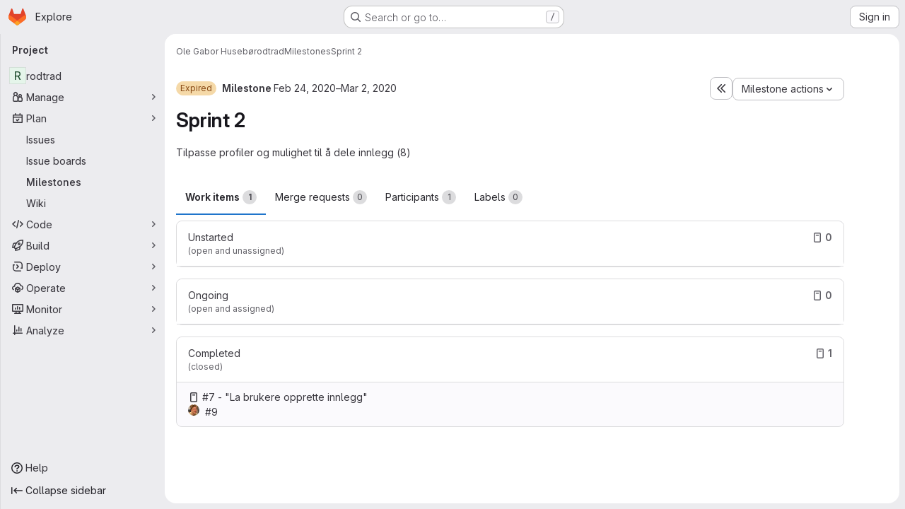

--- FILE ---
content_type: text/javascript; charset=utf-8
request_url: https://gitlab.stud.idi.ntnu.no/assets/webpack/commons-pages.dashboard.milestones.show-pages.groups.milestones.edit-pages.groups.milestones.new-pag-d83a73ea.a16f4496.chunk.js
body_size: 10210
content:
(this.webpackJsonp=this.webpackJsonp||[]).push([["commons-pages.dashboard.milestones.show-pages.groups.milestones.edit-pages.groups.milestones.new-pag-d83a73ea","814f5a10"],{"+Vaw":function(t,e,s){"use strict";s.d(e,"a",(function(){return n})),s.d(e,"b",(function(){return o}));var i=s("zNqO"),r=s("EXdk"),a=s("Cn4y");const n={stacked:Object(a.b)(r.i,!1)},o=Object(i.c)({props:n,computed:{isStacked(){const{stacked:t}=this;return""===t||t},isStackedAlways(){return!0===this.isStacked},stackedTableClasses(){const{isStackedAlways:t}=this;return{"b-table-stacked":t,["b-table-stacked-"+this.stacked]:!t&&this.isStacked}}}})},"3Mad":function(t,e,s){"use strict";s.d(e,"a",(function(){return b})),s.d(e,"b",(function(){return h}));s("UezY"),s("z6RN"),s("hG7+"),s("v2fZ");var i=s("zNqO"),r=s("EXdk"),a=s("MHCW"),n=s("dJQL"),o=s("Cn4y"),l=s("fCkf"),c=s("Z48/"),d=s("nbER");const b={bordered:Object(o.b)(r.g,!1),borderless:Object(o.b)(r.g,!1),captionTop:Object(o.b)(r.g,!1),dark:Object(o.b)(r.g,!1),fixed:Object(o.b)(r.g,!1),hover:Object(o.b)(r.g,!1),noBorderCollapse:Object(o.b)(r.g,!1),outlined:Object(o.b)(r.g,!1),responsive:Object(o.b)(r.i,!1),small:Object(o.b)(r.g,!1),stickyHeader:Object(o.b)(r.i,!1),striped:Object(o.b)(r.g,!1),tableClass:Object(o.b)(r.e),tableVariant:Object(o.b)(r.r)},h=Object(i.c)({mixins:[d.a],provide(){var t=this;return{getBvTable:function(){return t}}},inheritAttrs:!1,props:b,computed:{isTableSimple:()=>!1,isResponsive(){const{responsive:t}=this;return""===t||t},isStickyHeader(){let{stickyHeader:t}=this;return t=""===t||t,!this.isStacked&&t},wrapperClasses(){const{isResponsive:t}=this;return[this.isStickyHeader?"b-table-sticky-header":"",!0===t?"table-responsive":t?"table-responsive table-responsive-"+this.responsive:""].filter(a.a)},wrapperStyles(){const{isStickyHeader:t}=this;return t&&!Object(n.b)(t)?{maxHeight:t}:{}},tableClasses(){let{hover:t,tableVariant:e,selectableTableClasses:s,stackedTableClasses:i,tableClass:r,computedBusy:a}=Object(l.a)(this);return t=this.isTableSimple?t:t&&this.computedItems.length>0&&!a,[r,{"table-striped":this.striped,"table-hover":t,"table-dark":this.dark,"table-bordered":this.bordered,"table-borderless":this.borderless,"table-sm":this.small,"gl-border":this.outlined,"b-table-fixed":this.fixed,"b-table-caption-top":this.captionTop,"b-table-no-border-collapse":this.noBorderCollapse},e?`${this.dark?"bg":"table"}-${e}`:"",i,s]},tableAttrs(){const{computedItems:t,filteredItems:e,computedFields:s,selectableTableAttrs:i,computedBusy:r}=Object(l.a)(this),a=this.isTableSimple?{}:{"aria-busy":Object(c.e)(r),"aria-colcount":Object(c.e)(s.length),"aria-describedby":this.bvAttrs["aria-describedby"]||this.$refs.caption?this.captionId:null};return{"aria-rowcount":t&&e&&e.length>t.length?Object(c.e)(e.length):null,...this.bvAttrs,id:this.safeId(),role:this.bvAttrs.role||"table",...a,...i}}},render(t){const{wrapperClasses:e,renderCaption:s,renderColgroup:i,renderThead:r,renderTbody:n,renderTfoot:o}=Object(l.a)(this),c=[];this.isTableSimple?c.push(this.normalizeSlot()):(c.push(s?s():null),c.push(i?i():null),c.push(r?r():null),c.push(n?n():null),c.push(o?o():null));const d=t("table",{staticClass:"table b-table",class:this.tableClasses,attrs:this.tableAttrs,key:"b-table"},c.filter(a.a));return e.length>0?t("div",{class:e,style:this.wrapperStyles,key:"wrap"},[d]):d}})},DFOb:function(t,e,s){"use strict";s.d(e,"a",(function(){return b}));var i=s("zNqO"),r=s("n64d"),a=s("EXdk"),n=s("Cn4y"),o=s("nbER"),l=s("/Tki"),c=s("slyf");const d=Object(n.c)({variant:Object(n.b)(a.r)},r.U),b=Object(i.c)({name:r.U,mixins:[o.a,l.a,c.a],provide(){var t=this;return{getBvTableTr:function(){return t}}},inject:{getBvTableRowGroup:{default:function(){return function(){return{}}}}},inheritAttrs:!1,props:d,computed:{bvTableRowGroup(){return this.getBvTableRowGroup()},inTbody(){return this.bvTableRowGroup.isTbody},inThead(){return this.bvTableRowGroup.isThead},inTfoot(){return this.bvTableRowGroup.isTfoot},isDark(){return this.bvTableRowGroup.isDark},isStacked(){return this.bvTableRowGroup.isStacked},isResponsive(){return this.bvTableRowGroup.isResponsive},isStickyHeader(){return this.bvTableRowGroup.isStickyHeader},hasStickyHeader(){return!this.isStacked&&this.bvTableRowGroup.hasStickyHeader},tableVariant(){return this.bvTableRowGroup.tableVariant},headVariant(){return this.inThead?this.bvTableRowGroup.headVariant:null},footVariant(){return this.inTfoot?this.bvTableRowGroup.footVariant:null},isRowDark(){return"light"!==this.headVariant&&"light"!==this.footVariant&&("dark"===this.headVariant||"dark"===this.footVariant||this.isDark)},trClasses(){const{variant:t}=this;return[t?`${this.isRowDark?"bg":"table"}-${t}`:null]},trAttrs(){return{role:"row",...this.bvAttrs}}},render(t){return t("tr",{class:this.trClasses,attrs:this.trAttrs,on:this.bvListeners},this.normalizeSlot())}})},E21w:function(t,e,s){"use strict";s.d(e,"a",(function(){return n}));var i=s("ewH8"),r=s("NmEs"),a=s("tyhI");class n{constructor(){const t=document.querySelector(".js-sidebar-time-tracking-root");if(!t)return;const{timeEstimate:e,timeSpent:s,humanTimeEstimate:n,humanTimeSpent:o,limitToHours:l,iid:c}=t.dataset;new i.default({el:t,name:"SidebarMilestoneRoot",components:{TimeTracker:a.a},render:function(t){return t("time-tracker",{props:{limitToHours:Object(r.H)(l),issuableIid:c.toString(),initialTimeTracking:{timeEstimate:parseInt(e,10),totalTimeSpent:parseInt(s,10),humanTimeEstimate:n,humanTotalTimeSpent:o},canAddTimeEntries:!1,canSetTimeEstimate:!1}})}})}}},FJDO:function(t,e,s){"use strict";s.d(e,"a",(function(){return E})),s.d(e,"b",(function(){return V}));s("UezY"),s("z6RN"),s("hG7+"),s("3UXl"),s("iyoE"),s("v2fZ");var i=s("zNqO"),r=s("pTIT"),a=s("Ld9G"),n=s("EXdk"),o=s("/2q6"),l=s("LTP3"),c=s("S6lQ"),d=s("MHCW"),b=s("dJQL"),h=s("gRVG"),u=s("Cn4y"),p=s("fCkf"),f=s("Z48/"),m=s("n64d"),v=s("nbER"),T=s("/Tki"),y=s("slyf");const g=Object(u.c)({headVariant:Object(u.b)(n.r)},m.N),O=Object(i.c)({name:m.N,mixins:[v.a,T.a,y.a],provide(){var t=this;return{getBvTableRowGroup:function(){return t}}},inject:{getBvTable:{default:function(){return function(){return{}}}}},inheritAttrs:!1,props:g,computed:{bvTable(){return this.getBvTable()},isThead:()=>!0,isDark(){return this.bvTable.dark},isStacked(){return this.bvTable.isStacked},isResponsive(){return this.bvTable.isResponsive},isStickyHeader(){return!this.isStacked&&this.bvTable.stickyHeader},hasStickyHeader(){return!this.isStacked&&this.bvTable.stickyHeader},tableVariant(){return this.bvTable.tableVariant},theadClasses(){return[this.headVariant?"thead-"+this.headVariant:null]},theadAttrs(){return{role:"rowgroup",...this.bvAttrs}}},render(t){return t("thead",{class:this.theadClasses,attrs:this.theadAttrs,on:this.bvListeners},this.normalizeSlot())}});var j=s("nvRd"),k=s("DFOb"),w=s("hk69"),C=s("g2KI"),S=s("ybM2");const R=function(t){return`head(${t||""})`},A=function(t){return`foot(${t||""})`},E={headRowVariant:Object(u.b)(n.r),headVariant:Object(u.b)(n.r),theadClass:Object(u.b)(n.e),theadTrClass:Object(u.b)(n.e)},V=Object(i.c)({props:E,methods:{fieldClasses:t=>[t.class?t.class:"",t.thClass?t.thClass:""],headClicked(t,e,s){this.stopIfBusy&&this.stopIfBusy(t)||Object(C.a)(t)||Object(S.a)(this.$el)||(Object(l.f)(t),this.$emit(r.r,e.key,e,t,s))},renderThead(t=!1){var e=this;const{computedFields:s,isSortable:i,isSelectable:n,headVariant:l,footVariant:u,headRowVariant:m,footRowVariant:v}=Object(p.a)(this),T=this.$createElement;if(this.isStackedAlways||0===s.length)return T();const y=i||this.hasListener(r.r),g=n?this.selectAllRows:h.a,C=n?this.clearSelected:h.a,S=s.map((function(s,r){const{label:n,labelHtml:o,variant:l,stickyColumn:b,key:h}=s;let u=null;s.label.trim()||s.headerTitle||(u=Object(f.d)(s.key));const p={};y&&(p.click=function(i){e.headClicked(i,s,t)},p.keydown=function(i){const r=i.keyCode;r!==a.c&&r!==a.h||e.headClicked(i,s,t)});const m=i?e.sortTheadThAttrs(h,s,t):{},v=i?e.sortTheadThClasses(h,s,t):null,O=i?e.sortTheadThLabel(h,s,t):null,j={class:[{"gl-relative":O},e.fieldClasses(s),v],props:{variant:l,stickyColumn:b},style:s.thStyle||{},attrs:{tabindex:y&&s.sortable?"0":null,abbr:s.headerAbbr||null,title:s.headerTitle||null,"aria-colindex":r+1,"aria-label":u,...e.getThValues(null,h,s.thAttr,t?"foot":"head",{}),...m},on:p,key:h};let k=[R(h),R(h.toLowerCase()),R()];t&&(k=[A(h),A(h.toLowerCase()),A(),...k]);const S={label:n,column:h,field:s,isFoot:t,selectAllRows:g,clearSelected:C},E=e.normalizeSlot(k,S)||T("div",{domProps:Object(c.a)(o,n)}),V=O?T("span",{staticClass:"gl-sr-only"},` (${O})`):null;return T(w.a,j,[E,V].filter(d.a))})).filter(d.a),E=[];if(t)E.push(T(k.a,{class:this.tfootTrClass,props:{variant:Object(b.o)(v)?m:v}},S));else{const t={columns:s.length,fields:s,selectAllRows:g,clearSelected:C};E.push(this.normalizeSlot(o.x,t)||T()),E.push(T(k.a,{class:this.theadTrClass,props:{variant:m}},S))}return T(t?j.a:O,{class:(t?this.tfootClass:this.theadClass)||null,props:t?{footVariant:u||l||null}:{headVariant:l||null},key:t?"bv-tfoot":"bv-thead"},E)}}})},G6B1:function(t,e,s){"use strict";s.d(e,"c",(function(){return o})),s.d(e,"b",(function(){return l})),s.d(e,"a",(function(){return d}));var i=s("o4PY"),r=s.n(i),a=(s("ZzK0"),s("z6RN"),s("BzOf"),s("v2fZ"),s("NmEs"));const n=Object.freeze(["active","gl-tab-nav-item-active"]),o="gl-tab-shown",l="hash",c=[l];class d{constructor(t,{history:e=null}={}){if(!t)throw new Error("Cannot instantiate GlTabsBehavior without an element");this.destroyFns=[],this.tabList=t,this.tabs=this.getTabs(),this.activeTab=null,this.history=c.includes(e)?e:null,this.setAccessibilityAttrs(),this.bindEvents(),this.history===l&&this.loadInitialTab()}setAccessibilityAttrs(){var t=this;this.tabList.setAttribute("role","tablist"),this.tabs.forEach((function(e){e.hasAttribute("id")||e.setAttribute("id",r()("gl_tab_nav__tab_")),!t.activeTab&&e.classList.contains(n[0])?(t.activeTab=e,e.setAttribute("aria-selected","true"),e.removeAttribute("tabindex")):(e.setAttribute("aria-selected","false"),e.setAttribute("tabindex","-1")),e.setAttribute("role","tab"),e.closest(".nav-item").setAttribute("role","presentation");const s=t.getPanelForTab(e);e.hasAttribute("aria-controls")||e.setAttribute("aria-controls",s.id),s.classList.add(a.a),s.setAttribute("role","tabpanel"),s.setAttribute("aria-labelledby",e.id)}))}bindEvents(){var t=this;this.tabs.forEach((function(e){t.bindEvent(e,"click",(function(s){s.preventDefault(),e!==t.activeTab&&t.activateTab(e)})),t.bindEvent(e,"keydown",(function(e){const{code:s}=e;"ArrowUp"===s||"ArrowLeft"===s?(e.preventDefault(),t.activatePreviousTab()):"ArrowDown"!==s&&"ArrowRight"!==s||(e.preventDefault(),t.activateNextTab())}))}))}bindEvent(t,...e){t.addEventListener(...e),this.destroyFns.push((function(){t.removeEventListener(...e)}))}loadInitialTab(){const t=this.tabList.querySelector(`a[href="${CSS.escape(window.location.hash)}"]`);this.activateTab(t||this.activeTab)}activatePreviousTab(){const t=this.tabs.indexOf(this.activeTab);if(t<=0)return;const e=this.tabs[t-1];this.activateTab(e),e.focus()}activateNextTab(){const t=this.tabs.indexOf(this.activeTab);if(t>=this.tabs.length-1)return;const e=this.tabs[t+1];this.activateTab(e),e.focus()}getTabs(){return Array.from(this.tabList.querySelectorAll(".gl-tab-nav-item"))}getPanelForTab(t){const e=t.getAttribute("aria-controls");return e?document.querySelector("#"+e):document.querySelector(t.getAttribute("href"))}activateTab(t){this.activeTab.setAttribute("aria-selected","false"),this.activeTab.setAttribute("tabindex","-1"),this.activeTab.classList.remove(...n);this.getPanelForTab(this.activeTab).classList.remove("active"),t.setAttribute("aria-selected","true"),t.removeAttribute("tabindex"),t.classList.add(...n);const e=this.getPanelForTab(t);e.classList.add("active"),this.history===l&&Object(a.p)(t.getAttribute("href")),this.activeTab=t,this.dispatchTabShown(t,e)}dispatchTabShown(t,e){const s=new CustomEvent(o,{bubbles:!0,detail:{activeTabPanel:e}});t.dispatchEvent(s)}destroy(){this.destroyFns.forEach((function(t){return t()}))}}},HjEB:function(t,e,s){"use strict";s.d(e,"a",(function(){return l}));s("kidC"),s("F/X0");var i=s("jlnU"),r=s("D+x4"),a=s("2ibD"),n=s("/lV4"),o=s("G6B1");class l{constructor(){this.tabsEl=document.querySelector(".js-milestone-tabs"),this.loadedTabs=new WeakSet,this.bindTabsSwitching(),new o.a(this.tabsEl,{history:o.b})}bindTabsSwitching(){var t=this;this.tabsEl.addEventListener(o.c,(function(e){const s=e.target,{activeTabPanel:i}=e.detail;t.loadTab(s,i)}))}loadTab(t,e){var s=this;const{endpoint:o}=t.dataset;o&&!this.loadedTabs.has(t)&&a.a.get(o).then((function({data:i}){e.innerHTML=Object(r.b)(i.html),s.loadedTabs.add(t)})).catch((function(){return Object(i.createAlert)({message:Object(n.a)("Error loading milestone tab")})}))}}},Zf18:function(t,e,s){"use strict";s.d(e,"a",(function(){return z})),s.d(e,"b",(function(){return L}));s("3UXl"),s("iyoE"),s("UezY"),s("z6RN"),s("hG7+"),s("v2fZ"),s("ZzK0"),s("BzOf");var i=s("zNqO"),r=s("pTIT"),a=s("Ld9G"),n=s("EXdk"),o=s("88df"),l=s("MGi3"),c=s("fCkf"),d=s("LTP3"),b=s("eOJu"),h=s("Cn4y"),u=s("n64d"),p=s("nbER"),f=s("/Tki"),m=s("slyf");const v=Object(h.c)({tbodyTransitionHandlers:Object(h.b)(n.n),tbodyTransitionProps:Object(h.b)(n.n)},u.K),T=Object(i.c)({name:u.K,mixins:[p.a,f.a,m.a],provide(){var t=this;return{getBvTableRowGroup:function(){return t}}},inject:{getBvTable:{default:function(){return function(){return{}}}}},inheritAttrs:!1,props:v,computed:{bvTable(){return this.getBvTable()},isTbody:()=>!0,isDark(){return this.bvTable.dark},isStacked(){return this.bvTable.isStacked},isResponsive(){return this.bvTable.isResponsive},isStickyHeader:()=>!1,hasStickyHeader(){return!this.isStacked&&this.bvTable.stickyHeader},tableVariant(){return this.bvTable.tableVariant},isTransitionGroup(){return this.tbodyTransitionProps||this.tbodyTransitionHandlers},tbodyAttrs(){return{role:"rowgroup",...this.bvAttrs}},tbodyProps(){const{tbodyTransitionProps:t}=this;return t?{...t,tag:"tbody"}:{}}},render(t){const e={props:this.tbodyProps,attrs:this.tbodyAttrs};return this.isTransitionGroup?(e.on=this.tbodyTransitionHandlers||{},e.nativeOn=this.bvListeners):e.on=this.bvListeners,t(this.isTransitionGroup?"transition-group":"tbody",e,this.normalizeSlot())}});var y=s("g2KI"),g=s("ybM2"),O=s("/2q6"),j=s("bBHQ"),k=s("WkQt"),w=s("dJQL"),C=s("Z48/"),S=s("DFOb"),R=s("s/Pp"),A=s("hk69"),E=s("vIPC");const V={detailsTdClass:Object(h.b)(n.e),tbodyTrAttr:Object(h.b)(n.o),tbodyTrClass:Object(h.b)([...n.e,n.j])},x=Object(i.c)({mixins:[j.a],props:V,methods:{getTdValues(t,e,s,i){const{bvParent:r}=this;if(s){const i=Object(k.a)(t,e,"");return Object(w.e)(s)?s(i,e,t):Object(w.m)(s)&&Object(w.e)(r[s])?r[s](i,e,t):s}return i},getThValues(t,e,s,i,r){const{bvParent:a}=this;if(s){const r=Object(k.a)(t,e,"");return Object(w.e)(s)?s(r,e,t,i):Object(w.m)(s)&&Object(w.e)(a[s])?a[s](r,e,t,i):s}return r},getFormattedValue(t,e){const{key:s}=e,i=this.getFieldFormatter(s);let r=Object(k.a)(t,s,null);return Object(w.e)(i)&&(r=i(r,s,t)),Object(w.o)(r)?"":r},toggleDetailsFactory(t,e){var s=this;return function(){t&&s.$set(e,E.d,!e[E.d])}},rowHovered(t){this.tbodyRowEventStopped(t)||this.emitTbodyRowEvent(r.H,t)},rowUnhovered(t){this.tbodyRowEventStopped(t)||this.emitTbodyRowEvent(r.K,t)},renderTbodyRowCell(t,e,s,i){var r=this;const{isStacked:a}=this,{key:n,label:o,isRowHeader:l}=t,d=this.$createElement,b=this.hasNormalizedSlot(O.r),h=this.getFormattedValue(s,t),u=!a&&(this.isResponsive||this.stickyHeader)&&t.stickyColumn,p=u?l?A.a:R.a:l?"th":"td",f=s[E.b]&&s[E.b][n]?s[E.b][n]:t.variant||null,m={class:[t.class?t.class:"",this.getTdValues(s,n,t.tdClass,"")],props:{},attrs:{"aria-colindex":String(e+1),...l?this.getThValues(s,n,t.thAttr,"row",{}):this.getTdValues(s,n,t.tdAttr,{})},key:`row-${i}-cell-${e}-${n}`};u?m.props={stackedHeading:a?o:null,stickyColumn:!0,variant:f}:(m.attrs["data-label"]=a&&!Object(w.o)(o)?Object(C.e)(o):null,m.attrs.role=l?"rowheader":"cell",m.attrs.scope=l?"row":null,f&&m.class.push(`${this.dark?"bg":"table"}-${f}`));const v={item:s,index:i,field:t,unformatted:Object(k.a)(s,n,""),value:h,toggleDetails:this.toggleDetailsFactory(b,s),detailsShowing:Boolean(s[E.d])};Object(c.a)(this).supportsSelectableRows&&(v.rowSelected=this.isRowSelected(i),v.selectRow=function(){return r.selectRow(i)},v.unselectRow=function(){return r.unselectRow(i)});const T=this.$_bodyFieldSlotNameCache[n];let y=T?this.normalizeSlot(T,v):Object(C.e)(h);return this.isStacked&&(y=[d("div",[y])]),d(p,m,[y])},renderTbodyRow(t,e){var s=this;const{computedFields:a,striped:n,primaryKey:o,currentPage:l,perPage:d,tbodyTrClass:b,tbodyTrAttr:h,hasSelectableRowClick:u}=Object(c.a)(this),p=this.$createElement,f=this.hasNormalizedSlot(O.r),m=t[E.d]&&f,v=this.$listeners[r.E]||u,T=[],y=m?this.safeId(`_details_${e}_`):null,g=a.map((function(i,r){return s.renderTbodyRowCell(i,r,t,e)}));let j=null;l&&d&&d>0&&(j=String((l-1)*d+e+1));const A=Object(C.e)(Object(k.a)(t,o))||null,V=A||Object(C.e)(e),x=A?this.safeId("_row_"+A):null,H=Object(c.a)(this).selectableRowClasses?this.selectableRowClasses(e):{},z=Object(c.a)(this).selectableRowAttrs?this.selectableRowAttrs(e):{},L=Object(w.e)(b)?b(t,"row"):b,I=Object(w.e)(h)?h(t,"row"):h;if(T.push(p(S.a,{class:[L,H,m?"b-table-has-details":""],props:{variant:t[E.c]||null},attrs:{id:x,...I,tabindex:v?"0":null,"data-pk":A||null,"aria-details":y,"aria-owns":y,"aria-rowindex":j,...z},on:{mouseenter:this.rowHovered,mouseleave:this.rowUnhovered},key:`__b-table-row-${V}__`,ref:"item-rows",[i.b]:!0},g)),m){const i={item:t,index:e,fields:a,toggleDetails:this.toggleDetailsFactory(f,t)};Object(c.a)(this).supportsSelectableRows&&(i.rowSelected=this.isRowSelected(e),i.selectRow=function(){return s.selectRow(e)},i.unselectRow=function(){return s.unselectRow(e)});const r=p(R.a,{props:{colspan:a.length},class:this.detailsTdClass},[this.normalizeSlot(O.r,i)]);n&&T.push(p("tr",{staticClass:"d-none",attrs:{"aria-hidden":"true",role:"presentation"},key:"__b-table-details-stripe__"+V}));const o=Object(w.e)(this.tbodyTrClass)?this.tbodyTrClass(t,O.r):this.tbodyTrClass,l=Object(w.e)(this.tbodyTrAttr)?this.tbodyTrAttr(t,O.r):this.tbodyTrAttr;T.push(p(S.a,{staticClass:"b-table-details",class:[o],props:{variant:t[E.c]||null},attrs:{...l,id:y,tabindex:"-1"},key:"__b-table-details__"+V},[r]))}else f&&(T.push(p()),n&&T.push(p()));return T}}}),H=function(t){return`cell(${t||""})`},z=Object(b.m)({...v,...V,tbodyClass:Object(h.b)(n.e)}),L=Object(i.c)({mixins:[x],props:z,beforeDestroy(){this.$_bodyFieldSlotNameCache=null},methods:{getTbodyTrs(){const{$refs:t}=this,e=t.tbody?t.tbody.$el||t.tbody:null,s=(t["item-rows"]||[]).map((function(t){return t.$el||t}));return e&&e.children&&e.children.length>0&&s&&s.length>0?Object(o.d)(e.children).filter((function(t){return Object(o.a)(s,t)})):[]},getTbodyTrIndex(t){if(!Object(l.s)(t))return-1;const e="TR"===t.tagName?t:Object(l.e)("tr",t,!0);return e?this.getTbodyTrs().indexOf(e):-1},emitTbodyRowEvent(t,e){if(t&&this.hasListener(t)&&e&&e.target){const s=this.getTbodyTrIndex(e.target);if(s>-1){const i=this.computedItems[s];this.$emit(t,i,s,e)}}},tbodyRowEventStopped(t){return this.stopIfBusy&&this.stopIfBusy(t)},onTbodyRowKeydown(t){const{target:e,keyCode:s}=t;if(!this.tbodyRowEventStopped(t)&&"TR"===e.tagName&&Object(l.q)(e)&&0===e.tabIndex)if(Object(o.a)([a.c,a.h],s))Object(d.f)(t),this.onTBodyRowClicked(t);else if(Object(o.a)([a.i,a.a,a.e,a.b],s)){const i=this.getTbodyTrIndex(e);if(i>-1){Object(d.f)(t);const e=this.getTbodyTrs(),r=t.shiftKey;s===a.e||r&&s===a.i?Object(l.d)(e[0]):s===a.b||r&&s===a.a?Object(l.d)(e[e.length-1]):s===a.i&&i>0?Object(l.d)(e[i-1]):s===a.a&&i<e.length-1&&Object(l.d)(e[i+1])}}},onTBodyRowClicked(t){const{$refs:e}=this,s=e.tbody?e.tbody.$el||e.tbody:null;this.tbodyRowEventStopped(t)||Object(y.a)(t)||Object(g.a)(s||this.$el)||this.emitTbodyRowEvent(r.E,t)},onTbodyRowMiddleMouseRowClicked(t){this.tbodyRowEventStopped(t)||2!==t.which||this.emitTbodyRowEvent(r.I,t)},onTbodyRowContextmenu(t){this.tbodyRowEventStopped(t)||this.emitTbodyRowEvent(r.F,t)},onTbodyRowDblClicked(t){this.tbodyRowEventStopped(t)||Object(y.a)(t)||this.emitTbodyRowEvent(r.G,t)},renderTbody(){var t=this;const{computedItems:e,renderBusy:s,renderTopRow:i,renderEmpty:a,renderBottomRow:n,hasSelectableRowClick:o}=Object(c.a)(this),l=this.$createElement,d=this.hasListener(r.E)||o,b=[],u=s?s():null;if(u)b.push(u);else{const s={};let r=H();r=this.hasNormalizedSlot(r)?r:null,this.computedFields.forEach((function(e){const{key:i}=e,a=H(i),n=H(i.toLowerCase());s[i]=t.hasNormalizedSlot(a)?a:t.hasNormalizedSlot(n)?n:r})),this.$_bodyFieldSlotNameCache=s,b.push(i?i():l()),e.forEach((function(e,s){b.push(t.renderTbodyRow(e,s))})),b.push(a?a():l()),b.push(n?n():l())}const p={auxclick:this.onTbodyRowMiddleMouseRowClicked,contextmenu:this.onTbodyRowContextmenu,dblclick:this.onTbodyRowDblClicked};d&&(p.click=this.onTBodyRowClicked,p.keydown=this.onTbodyRowKeydown);return l(T,{class:this.tbodyClass||null,props:Object(h.d)(v,this.$props),on:p,ref:"tbody"},b)}}})},con9:function(t,e,s){"use strict";s.d(e,"b",(function(){return k})),s.d(e,"a",(function(){return w}));s("RFHG"),s("z6RN"),s("xuo1");var i=s("zNqO"),r=s("pTIT"),a=s("EXdk"),n=s("bBHQ"),o=s("dJQL"),l=s("7I1/"),c=s("nf9o"),d=s("RzIj"),b=s("W1rz"),h=s("eOJu"),u=s("Cn4y"),p=s("fCkf"),f=(s("ZzK0"),s("BzOf"),s("UezY"),s("hG7+"),s("v2fZ"),s("MHCW")),m=s("Z48/"),v=s("vIPC");const T=function(t,e){const s=[];if(Object(o.a)(t)&&t.filter(f.a).forEach((function(t){if(Object(o.m)(t))s.push({key:t,label:Object(m.d)(t)});else if(Object(o.i)(t)&&t.key&&Object(o.m)(t.key))s.push(Object(h.b)(t));else if(Object(o.i)(t)&&1===Object(h.h)(t).length){const e=Object(h.h)(t)[0],i=function(t,e){let s=null;return Object(o.m)(e)?s={key:t,label:e}:Object(o.e)(e)?s={key:t,formatter:e}:Object(o.i)(e)?(s=Object(h.b)(e),s.key=s.key||t):!1!==e&&(s={key:t}),s}(e,t[e]);i&&s.push(i)}})),0===s.length&&Object(o.a)(e)&&e.length>0){const t=e[0];Object(h.h)(t).forEach((function(t){v.e[t]||s.push({key:t,label:Object(m.d)(t)})}))}const i={};return s.filter((function(t){return!i[t.key]&&(i[t.key]=!0,t.label=Object(o.m)(t.label)?t.label:Object(m.d)(t.key),!0)}))},{mixin:y,props:g,prop:O,event:j}=Object(d.a)("value",{type:a.b,defaultValue:[]}),k=Object(h.m)({...g,fields:Object(u.b)(a.b,null),items:Object(u.b)(a.b,[]),primaryKey:Object(u.b)(a.r),[O]:Object(u.b)(a.b,[])}),w=Object(i.c)({mixins:[y,n.a],props:k,data(){const{items:t}=this;return{localItems:Object(o.a)(t)?t.slice():[]}},computed:{computedFields(){return T(this.fields,this.localItems)},computedFieldsObj(){const{bvParent:t}=this;return this.computedFields.reduce((function(e,s){if(e[s.key]=Object(h.b)(s),s.formatter){let i=s.formatter;Object(o.m)(i)&&Object(o.e)(t[i])?i=t[i]:Object(o.e)(i)||(i=void 0),e[s.key].formatter=i}return e}),{})},computedItems(){const{paginatedItems:t,sortedItems:e,filteredItems:s,localItems:i}=Object(p.a)(this);return(t||e||s||i||[]).slice()},context(){const{perPage:t,currentPage:e}=Object(p.a)(this);return{filter:this.localFilter,sortBy:this.localSortBy,sortDesc:this.localSortDesc,perPage:Object(c.b)(Object(b.b)(t,0),0),currentPage:Object(c.b)(Object(b.b)(e,0),1),apiUrl:this.apiUrl}}},watch:{items(t){this.localItems=Object(o.a)(t)?t.slice():[]},computedItems(t,e){Object(l.a)(t,e)||this.$emit(j,t)},context(t,e){Object(l.a)(t,e)||this.$emit(r.h,t)}},mounted(){this.$emit(j,this.computedItems)},methods:{getFieldFormatter(t){const e=this.computedFieldsObj[t];return e?e.formatter:void 0}}})},fhcD:function(t,e,s){"use strict";s.d(e,"a",(function(){return l})),s.d(e,"b",(function(){return c}));var i=s("zNqO"),r=s("EXdk"),a=s("/2q6"),n=s("Cn4y"),o=s("nvRd");const l={footClone:Object(n.b)(r.g,!1),footRowVariant:Object(n.b)(r.r),footVariant:Object(n.b)(r.r),tfootClass:Object(n.b)(r.e),tfootTrClass:Object(n.b)(r.e)},c=Object(i.c)({props:l,methods:{renderTFootCustom(){const t=this.$createElement;return this.hasNormalizedSlot(a.c)?t(o.a,{class:this.tfootClass||null,props:{footVariant:this.footVariant||this.headVariant||null},key:"bv-tfoot-custom"},this.normalizeSlot(a.c,{items:this.computedItems.slice(),fields:this.computedFields.slice(),columns:this.computedFields.length})):t()},renderTfoot(){return this.footClone?this.renderThead(!0):this.renderTFootCustom()}}})},g2KI:function(t,e,s){"use strict";s.d(e,"a",(function(){return n}));var i=s("MGi3"),r=s("vIPC");const a=["TD","TH","TR"],n=function(t){if(!t||!t.target)return!1;const e=t.target;if(e.disabled||-1!==a.indexOf(e.tagName))return!1;if(Object(i.e)(".dropdown-menu",e))return!0;const s="LABEL"===e.tagName?e:Object(i.e)("label",e);if(s){const t=Object(i.h)(s,"for"),e=t?Object(i.j)(t):Object(i.A)("input, select, textarea",s);if(e&&!e.disabled)return!0}return Object(i.v)(e,r.a)}},hk69:function(t,e,s){"use strict";s.d(e,"a",(function(){return l}));var i=s("zNqO"),r=s("n64d"),a=s("Cn4y"),n=s("s/Pp");const o=Object(a.c)(n.b,r.M),l=Object(i.c)({name:r.M,extends:n.a,props:o,computed:{tag:()=>"th"}})},i3lA:function(t,e,s){"use strict";s("B++/"),s("z6RN"),s("47t/");var i=s("EmJ/"),r=s.n(i),a=s("ww+U"),n=s("NmEs"),o=s("nc9B"),l=s("/lV4");const c=function(t,e){a.a.isDesktop()?(t.classList.remove("right-sidebar-expanded","right-sidebar-collapsed"),e.classList.remove("right-sidebar-collapsed"),e.classList.add("right-sidebar-expanded")):(t.classList.add("right-sidebar-collapsed","is-merge-request"),e.classList.add("right-sidebar-collapsed"),e.classList.remove("right-sidebar-expanded"))};function d(){this.sidebar=r()("aside"),this.isMR=/projects:merge_requests:/.test(document.body.dataset.page),this.isTransitioning=!1,this.removeListeners(),this.addEventListeners()}d.initialize=function(){this.instance||(this.instance=new d)},d.prototype.removeListeners=function(){this.sidebar.off("click",".sidebar-collapsed-icon"),this.sidebar.off("hidden.gl.dropdown"),this.sidebar.off("hiddenGlDropdown"),r()(".dropdown").off("loading.gl.dropdown"),r()(".dropdown").off("loaded.gl.dropdown"),r()(document).off("click",".js-sidebar-toggle")},d.prototype.addEventListeners=function(){const t=r()(document);this.sidebar.on("click",".sidebar-collapsed-icon",this,this.sidebarCollapseClicked),this.sidebar.on("hidden.gl.dropdown",this,this.onSidebarDropdownHidden),this.sidebar.on("hiddenGlDropdown",this,this.onSidebarDropdownHidden),t.on("click",".js-sidebar-toggle",this.sidebarToggleClicked.bind(this));const e=document.querySelector(".layout-page"),s=document.querySelector(".js-right-sidebar");s.classList.contains("right-sidebar-merge-requests")&&(c(e,s),a.a.addResizeListener((function(){c(e,s)})))},d.prototype.sidebarToggleClicked=function(t,e){var s=this;if(this.isTransitioning&&this.sidebar.is(":not(.right-sidebar-merge-requests)"))return;this.isTransitioning=!0,"0s"!==this.sidebar.css("transitionDuration")?this.sidebar.one("transitionend",(function(){s.isTransitioning=!1})):setTimeout((function(){s.isTransitioning=!1}),0);const i=r()(".js-sidebar-toggle"),a=r()(".js-sidebar-collapse"),c=r()(".js-sidebar-expand"),d=r()(".js-milestone-toggle"),b=r()(".js-sidebar-toggle-container"),h=b.data("is-expanded"),u=h?Object(l.a)("Expand sidebar"):Object(l.a)("Collapse sidebar");t.preventDefault(),h?(b.data("is-expanded",!1),a.addClass("hidden"),c.removeClass("hidden"),r()("aside.right-sidebar").removeClass("right-sidebar-expanded").addClass("right-sidebar-collapsed"),this.isMR||r()(".layout-page").removeClass("right-sidebar-expanded").addClass("right-sidebar-collapsed"),d&&d.removeClass("hidden")):(b.data("is-expanded",!0),c.addClass("hidden"),a.removeClass("hidden"),r()("aside.right-sidebar").removeClass("right-sidebar-collapsed").addClass("right-sidebar-expanded"),this.isMR||r()(".layout-page").removeClass("right-sidebar-collapsed").addClass("right-sidebar-expanded"),d&&d.addClass("hidden")),i.attr("data-original-title",u),i.attr("title",u),Object(o.c)(i),Object(o.d)(i),e||Object(n.M)("collapsed_gutter",r()(".right-sidebar").hasClass("right-sidebar-collapsed"))},d.prototype.sidebarCollapseClicked=function(t){if(r()(t.currentTarget).hasClass("js-dont-change-state"))return;const e=t.data;t.preventDefault();const s=r()(this).closest(".block");return e.openDropdown(s)},d.prototype.openDropdown=function(t){const e="string"==typeof t?this.getBlock(t):t;this.isOpen()||(this.setCollapseAfterUpdate(e),this.toggleSidebar("open"))},d.prototype.setCollapseAfterUpdate=function(t){return t.addClass("collapse-after-update"),r()(".layout-page").addClass("with-overlay")},d.prototype.onSidebarDropdownHidden=function(t){const e=t.data;t.preventDefault();const s=r()(t.target).closest(".block");return e.sidebarDropdownHidden(s)},d.prototype.sidebarDropdownHidden=function(t){if(t.hasClass("collapse-after-update"))return t.removeClass("collapse-after-update"),r()(".layout-page").removeClass("with-overlay"),this.toggleSidebar("hide")},d.prototype.triggerOpenSidebar=function(){return this.sidebar.find(".js-sidebar-toggle").trigger("click")},d.prototype.toggleSidebar=function(t){if(null==t&&(t="toggle"),"toggle"===t&&this.triggerOpenSidebar(),"open"===t&&(this.isOpen()||this.triggerOpenSidebar()),"hide"===t&&this.isOpen())return this.triggerOpenSidebar()},d.prototype.isOpen=function(){return this.sidebar.is(".right-sidebar-expanded")},d.prototype.getBlock=function(t){return this.sidebar.find(".block."+t)},e.a=d},kO9b:function(t,e,s){"use strict";s.d(e,"b",(function(){return a})),s.d(e,"a",(function(){return n}));var i=s("zNqO"),r=s("/2q6");const a={},n=Object(i.c)({methods:{renderColgroup(){const{computedFields:t}=this,e=this.$createElement;let s=e();return this.hasNormalizedSlot(r.u)&&(s=e("colgroup",{key:"colgroup"},[this.normalizeSlot(r.u,{columns:t.length,fields:t})])),s}}})},nvRd:function(t,e,s){"use strict";s.d(e,"a",(function(){return b}));var i=s("zNqO"),r=s("n64d"),a=s("EXdk"),n=s("Cn4y"),o=s("nbER"),l=s("/Tki"),c=s("slyf");const d=Object(n.c)({footVariant:Object(n.b)(a.r)},r.L),b=Object(i.c)({name:r.L,mixins:[o.a,l.a,c.a],provide(){var t=this;return{getBvTableRowGroup:function(){return t}}},inject:{getBvTable:{default:function(){return function(){return{}}}}},inheritAttrs:!1,props:d,computed:{bvTable(){return this.getBvTable()},isTfoot:()=>!0,isDark(){return this.bvTable.dark},isStacked(){return this.bvTable.isStacked},isResponsive(){return this.bvTable.isResponsive},isStickyHeader:()=>!1,hasStickyHeader(){return!this.isStacked&&this.bvTable.stickyHeader},tableVariant(){return this.bvTable.tableVariant},tfootClasses(){return[this.footVariant?"thead-"+this.footVariant:null]},tfootAttrs(){return{...this.bvAttrs,role:"rowgroup"}}},render(t){return t("tfoot",{class:this.tfootClasses,attrs:this.tfootAttrs,on:this.bvListeners},this.normalizeSlot())}})},"s/Pp":function(t,e,s){"use strict";s.d(e,"b",(function(){return m})),s.d(e,"a",(function(){return v}));var i=s("zNqO"),r=s("n64d"),a=s("EXdk"),n=s("MGi3"),o=s("dJQL"),l=s("W1rz"),c=s("Cn4y"),d=s("Z48/"),b=s("nbER"),h=s("/Tki"),u=s("slyf");const p=function(t){return(t=Object(l.b)(t,0))>0?t:null},f=function(t){return Object(o.o)(t)||p(t)>0},m=Object(c.c)({colspan:Object(c.b)(a.m,null,f),rowspan:Object(c.b)(a.m,null,f),stackedHeading:Object(c.b)(a.r),stickyColumn:Object(c.b)(a.g,!1),variant:Object(c.b)(a.r)},r.G),v=Object(i.c)({name:r.G,mixins:[b.a,h.a,u.a],inject:{getBvTableTr:{default:function(){return function(){return{}}}}},inheritAttrs:!1,props:m,computed:{bvTableTr(){return this.getBvTableTr()},tag:()=>"td",inTbody(){return this.bvTableTr.inTbody},inThead(){return this.bvTableTr.inThead},inTfoot(){return this.bvTableTr.inTfoot},isDark(){return this.bvTableTr.isDark},isStacked(){return this.bvTableTr.isStacked},isStackedCell(){return this.inTbody&&this.isStacked},isResponsive(){return this.bvTableTr.isResponsive},isStickyHeader(){return this.bvTableTr.isStickyHeader},hasStickyHeader(){return this.bvTableTr.hasStickyHeader},isStickyColumn(){return!this.isStacked&&(this.isResponsive||this.hasStickyHeader)&&this.stickyColumn},rowVariant(){return this.bvTableTr.variant},headVariant(){return this.bvTableTr.headVariant},footVariant(){return this.bvTableTr.footVariant},tableVariant(){return this.bvTableTr.tableVariant},computedColspan(){return p(this.colspan)},computedRowspan(){return p(this.rowspan)},cellClasses(){let{variant:t,headVariant:e,isStickyColumn:s}=this;return(!t&&this.isStickyHeader&&!e||!t&&s&&this.inTfoot&&!this.footVariant||!t&&s&&this.inThead&&!e||!t&&s&&this.inTbody)&&(t=this.rowVariant||this.tableVariant||"b-table-default"),[t?`${this.isDark?"bg":"table"}-${t}`:null,s?"b-table-sticky-column":null]},cellAttrs(){const{stackedHeading:t}=this,e=this.inThead||this.inTfoot,s=this.computedColspan,i=this.computedRowspan;let r="cell",a=null;return e?(r="columnheader",a=s>0?"colspan":"col"):Object(n.t)(this.tag,"th")&&(r="rowheader",a=i>0?"rowgroup":"row"),{colspan:s,rowspan:i,role:r,scope:a,...this.bvAttrs,"data-label":this.isStackedCell&&!Object(o.o)(t)?Object(d.e)(t):null}}},render(t){const e=[this.normalizeSlot()];return t(this.tag,{class:this.cellClasses,attrs:this.cellAttrs,on:this.bvListeners},[this.isStackedCell?t("div",[e]):e])}})},vIPC:function(t,e,s){"use strict";s.d(e,"b",(function(){return i})),s.d(e,"c",(function(){return r})),s.d(e,"d",(function(){return a})),s.d(e,"e",(function(){return n})),s.d(e,"a",(function(){return o}));const i="_cellVariants",r="_rowVariant",a="_showDetails",n=[i,r,a].reduce((function(t,e){return{...t,[e]:!0}}),{}),o=["a","a *","button","button *","input:not(.disabled):not([disabled])","select:not(.disabled):not([disabled])","textarea:not(.disabled):not([disabled])",'[role="link"]','[role="link"] *','[role="button"]','[role="button"] *',"[tabindex]:not(.disabled):not([disabled])"].join(",")},"woj/":function(t,e,s){"use strict";s.d(e,"b",(function(){return l})),s.d(e,"a",(function(){return c}));var i=s("zNqO"),r=s("EXdk"),a=s("/2q6"),n=s("S6lQ"),o=s("Cn4y");const l={caption:Object(o.b)(r.r),captionHtml:Object(o.b)(r.r)},c=Object(i.c)({props:l,computed:{captionId(){return this.isStacked?this.safeId("_caption_"):null}},methods:{renderCaption(){const{caption:t,captionHtml:e}=this,s=this.$createElement;let i=s();const r=this.hasNormalizedSlot(a.t);return(r||t||e)&&(i=s("caption",{attrs:{id:this.captionId},domProps:r?{}:Object(n.a)(e,t),key:"caption",ref:"caption"},this.normalizeSlot(a.t))),i}}})},ybM2:function(t,e,s){"use strict";s.d(e,"a",(function(){return r}));var i=s("MGi3");const r=function(t=document){const e=Object(i.l)();return!!(e&&""!==e.toString().trim()&&e.containsNode&&Object(i.s)(t))&&e.containsNode(t,!0)}},"z8b+":function(t,e,s){"use strict";s.d(e,"a",(function(){return a}));var i=s("zNqO"),r=s("dJQL");const a=Object(i.c)({methods:{hasListener(t){if(i.d)return!0;const e=this.$listeners||{},s=this._events||{};return!Object(r.n)(e[t])||Object(r.a)(s[t])&&s[t].length>0}}})}}]);
//# sourceMappingURL=commons-pages.dashboard.milestones.show-pages.groups.milestones.edit-pages.groups.milestones.new-pag-d83a73ea.a16f4496.chunk.js.map